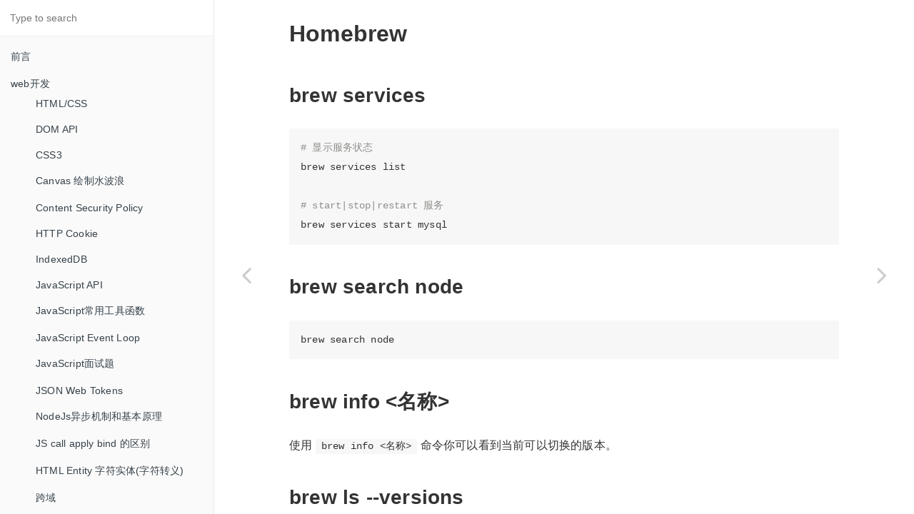

--- FILE ---
content_type: text/html
request_url: http://note.alvinhtml.com/developer/homebrew.html
body_size: 4952
content:

<!DOCTYPE HTML>
<html lang="" >
    <head>
        <meta charset="UTF-8">
        <meta content="text/html; charset=utf-8" http-equiv="Content-Type">
        <title>Homebrew · GitBook</title>
        <meta http-equiv="X-UA-Compatible" content="IE=edge" />
        <meta name="description" content="">
        <meta name="generator" content="GitBook 3.2.3">
        
        
        
    
    <link rel="stylesheet" href="../gitbook/style.css">

    
            
                
                <link rel="stylesheet" href="../gitbook/gitbook-plugin-highlight/website.css">
                
            
                
                <link rel="stylesheet" href="../gitbook/gitbook-plugin-search/search.css">
                
            
                
                <link rel="stylesheet" href="../gitbook/gitbook-plugin-fontsettings/website.css">
                
            
        

    

    
        
    
        
    
        
    
        
    
        
    
        
    

        
    
    
    <meta name="HandheldFriendly" content="true"/>
    <meta name="viewport" content="width=device-width, initial-scale=1, user-scalable=no">
    <meta name="apple-mobile-web-app-capable" content="yes">
    <meta name="apple-mobile-web-app-status-bar-style" content="black">
    <link rel="apple-touch-icon-precomposed" sizes="152x152" href="../gitbook/images/apple-touch-icon-precomposed-152.png">
    <link rel="shortcut icon" href="../gitbook/images/favicon.ico" type="image/x-icon">

    
    <link rel="next" href="immutable.html" />
    
    
    <link rel="prev" href="golang.html" />
    

    </head>
    <body>
        
<div class="book">
    <div class="book-summary">
        
            
<div id="book-search-input" role="search">
    <input type="text" placeholder="Type to search" />
</div>

            
                <nav role="navigation">
                


<ul class="summary">
    
    

    

    
        
        
    
        <li class="chapter " data-level="1.1" data-path="../">
            
                <a href="../">
            
                    
                    前言
            
                </a>
            

            
        </li>
    
        <li class="chapter " data-level="1.2" data-path="../web/README.md">
            
                <span>
            
                    
                    web开发
            
                </a>
            

            
            <ul class="articles">
                
    
        <li class="chapter " data-level="1.2.1" data-path="../web/html.html">
            
                <a href="../web/html.html">
            
                    
                    HTML/CSS
            
                </a>
            

            
        </li>
    
        <li class="chapter " data-level="1.2.2" data-path="../web/dom.html">
            
                <a href="../web/dom.html">
            
                    
                    DOM API
            
                </a>
            

            
        </li>
    
        <li class="chapter " data-level="1.2.3" data-path="../web/css3.html">
            
                <a href="../web/css3.html">
            
                    
                    CSS3
            
                </a>
            

            
        </li>
    
        <li class="chapter " data-level="1.2.4" data-path="../web/canvas-wave.html">
            
                <a href="../web/canvas-wave.html">
            
                    
                    Canvas 绘制水波浪
            
                </a>
            

            
        </li>
    
        <li class="chapter " data-level="1.2.5" data-path="../web/content-security-policy.html">
            
                <a href="../web/content-security-policy.html">
            
                    
                    Content Security Policy
            
                </a>
            

            
        </li>
    
        <li class="chapter " data-level="1.2.6" data-path="../web/cookie.html">
            
                <a href="../web/cookie.html">
            
                    
                    HTTP Cookie
            
                </a>
            

            
        </li>
    
        <li class="chapter " data-level="1.2.7" data-path="../web/IndexedDB.html">
            
                <a href="../web/IndexedDB.html">
            
                    
                    IndexedDB
            
                </a>
            

            
        </li>
    
        <li class="chapter " data-level="1.2.8" data-path="../web/javascript-api.html">
            
                <a href="../web/javascript-api.html">
            
                    
                    JavaScript API
            
                </a>
            

            
        </li>
    
        <li class="chapter " data-level="1.2.9" data-path="../web/javascript-function.html">
            
                <a href="../web/javascript-function.html">
            
                    
                    JavaScript常用工具函数
            
                </a>
            

            
        </li>
    
        <li class="chapter " data-level="1.2.10" data-path="../web/javascript-event-loop.html">
            
                <a href="../web/javascript-event-loop.html">
            
                    
                    JavaScript Event Loop
            
                </a>
            

            
        </li>
    
        <li class="chapter " data-level="1.2.11" data-path="../web/javascript-interview-questions.html">
            
                <a href="../web/javascript-interview-questions.html">
            
                    
                    JavaScript面试题
            
                </a>
            

            
        </li>
    
        <li class="chapter " data-level="1.2.12" data-path="../web/jwt.html">
            
                <a href="../web/jwt.html">
            
                    
                    JSON Web Tokens
            
                </a>
            

            
        </li>
    
        <li class="chapter " data-level="1.2.13" data-path="../web/nodejs-async.html">
            
                <a href="../web/nodejs-async.html">
            
                    
                    NodeJs异步机制和基本原理
            
                </a>
            

            
        </li>
    
        <li class="chapter " data-level="1.2.14" data-path="../web/call-apply-bind.html">
            
                <a href="../web/call-apply-bind.html">
            
                    
                    JS call apply bind 的区别
            
                </a>
            

            
        </li>
    
        <li class="chapter " data-level="1.2.15" data-path="../web/html-entity.html">
            
                <a href="../web/html-entity.html">
            
                    
                    HTML Entity 字符实体(字符转义)
            
                </a>
            

            
        </li>
    
        <li class="chapter " data-level="1.2.16" data-path="../web/cross-domain.html">
            
                <a href="../web/cross-domain.html">
            
                    
                    跨域
            
                </a>
            

            
        </li>
    
        <li class="chapter " data-level="1.2.17" data-path="../web/mutation-observer.html">
            
                <a href="../web/mutation-observer.html">
            
                    
                    MutationObserver
            
                </a>
            

            
        </li>
    
        <li class="chapter " data-level="1.2.18" data-path="../web/web-components.html">
            
                <a href="../web/web-components.html">
            
                    
                    Web Components
            
                </a>
            

            
        </li>
    
        <li class="chapter " data-level="1.2.19" data-path="../web/web-cache.html">
            
                <a href="../web/web-cache.html">
            
                    
                    浏览器缓存机制
            
                </a>
            

            
        </li>
    
        <li class="chapter " data-level="1.2.20" data-path="../web/web-assembly.html">
            
                <a href="../web/web-assembly.html">
            
                    
                    Webassembly
            
                </a>
            

            
        </li>
    
        <li class="chapter " data-level="1.2.21" data-path="../web/typescript.html">
            
                <a href="../web/typescript.html">
            
                    
                    TypeScript
            
                </a>
            

            
        </li>
    
        <li class="chapter " data-level="1.2.22" data-path="../web/koa.html">
            
                <a href="../web/koa.html">
            
                    
                    Koa 学习笔记
            
                </a>
            

            
        </li>
    
        <li class="chapter " data-level="1.2.23" data-path="../web/service-worker.html">
            
                <a href="../web/service-worker.html">
            
                    
                    Service Worker
            
                </a>
            

            
        </li>
    
        <li class="chapter " data-level="1.2.24" data-path="../web/sso.html">
            
                <a href="../web/sso.html">
            
                    
                    SSO单点登录
            
                </a>
            

            
        </li>
    

            </ul>
            
        </li>
    
        <li class="chapter " data-level="1.3" data-path="../algorithm/">
            
                <a href="../algorithm/">
            
                    
                    算法与数学
            
                </a>
            

            
            <ul class="articles">
                
    
        <li class="chapter " data-level="1.3.1" data-path="../algorithm/sort.html">
            
                <a href="../algorithm/sort.html">
            
                    
                    排序算法
            
                </a>
            

            
        </li>
    
        <li class="chapter " data-level="1.3.2" data-path="../algorithm/linked.html">
            
                <a href="../algorithm/linked.html">
            
                    
                    JavaScript 中的链表
            
                </a>
            

            
        </li>
    
        <li class="chapter " data-level="1.3.3" data-path="../algorithm/tree.html">
            
                <a href="../algorithm/tree.html">
            
                    
                    JavaScript 中的树数据结构
            
                </a>
            

            
        </li>
    

            </ul>
            
        </li>
    
        <li class="chapter " data-level="1.4" data-path="./">
            
                <a href="./">
            
                    
                    开发者手册
            
                </a>
            

            
            <ul class="articles">
                
    
        <li class="chapter " data-level="1.4.1" data-path="atom.html">
            
                <a href="atom.html">
            
                    
                    Atom
            
                </a>
            

            
        </li>
    
        <li class="chapter " data-level="1.4.2" data-path="angular.html">
            
                <a href="angular.html">
            
                    
                    Angular 笔记
            
                </a>
            

            
        </li>
    
        <li class="chapter " data-level="1.4.3" data-path="c.html">
            
                <a href="c.html">
            
                    
                    C语言
            
                </a>
            

            
        </li>
    
        <li class="chapter " data-level="1.4.4" data-path="circleci.html">
            
                <a href="circleci.html">
            
                    
                    Circleci
            
                </a>
            

            
        </li>
    
        <li class="chapter " data-level="1.4.5" data-path="docker.html">
            
                <a href="docker.html">
            
                    
                    Docker
            
                </a>
            

            
        </li>
    
        <li class="chapter " data-level="1.4.6" data-path="dos.html">
            
                <a href="dos.html">
            
                    
                    DOS 命令
            
                </a>
            

            
        </li>
    
        <li class="chapter " data-level="1.4.7" data-path="emmet.html">
            
                <a href="emmet.html">
            
                    
                    Emmet
            
                </a>
            

            
        </li>
    
        <li class="chapter " data-level="1.4.8" data-path="git.html">
            
                <a href="git.html">
            
                    
                    Git 使用手册
            
                </a>
            

            
        </li>
    
        <li class="chapter " data-level="1.4.9" data-path="gitbook.html">
            
                <a href="gitbook.html">
            
                    
                    Gitbook
            
                </a>
            

            
        </li>
    
        <li class="chapter " data-level="1.4.10" data-path="GraphQL.html">
            
                <a href="GraphQL.html">
            
                    
                    GraphQL
            
                </a>
            

            
        </li>
    
        <li class="chapter " data-level="1.4.11" data-path="golang.html">
            
                <a href="golang.html">
            
                    
                    Go 语言
            
                </a>
            

            
        </li>
    
        <li class="chapter active" data-level="1.4.12" data-path="homebrew.html">
            
                <a href="homebrew.html">
            
                    
                    Homebrew
            
                </a>
            

            
        </li>
    
        <li class="chapter " data-level="1.4.13" data-path="immutable.html">
            
                <a href="immutable.html">
            
                    
                    Immutable
            
                </a>
            

            
        </li>
    
        <li class="chapter " data-level="1.4.14" data-path="iterm2.html">
            
                <a href="iterm2.html">
            
                    
                    iTerm2
            
                </a>
            

            
        </li>
    
        <li class="chapter " data-level="1.4.15" data-path="journalctl.html">
            
                <a href="journalctl.html">
            
                    
                    Journalctl 查看日志
            
                </a>
            

            
        </li>
    
        <li class="chapter " data-level="1.4.16" data-path="kubernetes.html">
            
                <a href="kubernetes.html">
            
                    
                    Kubernetes
            
                </a>
            

            
        </li>
    
        <li class="chapter " data-level="1.4.17" data-path="linux-command.html">
            
                <a href="linux-command.html">
            
                    
                    Linux常用命令
            
                </a>
            

            
        </li>
    
        <li class="chapter " data-level="1.4.18" data-path="macos.html">
            
                <a href="macos.html">
            
                    
                    Mac OS
            
                </a>
            

            
        </li>
    
        <li class="chapter " data-level="1.4.19" data-path="mongodb.html">
            
                <a href="mongodb.html">
            
                    
                    MongoDB
            
                </a>
            

            
        </li>
    
        <li class="chapter " data-level="1.4.20" data-path="npm.html">
            
                <a href="npm.html">
            
                    
                    NPM 学习笔记
            
                </a>
            

            
        </li>
    
        <li class="chapter " data-level="1.4.21" data-path="nodejs.html">
            
                <a href="nodejs.html">
            
                    
                    NodeJS 学习笔记
            
                </a>
            

            
        </li>
    
        <li class="chapter " data-level="1.4.22" data-path="parallels.html">
            
                <a href="parallels.html">
            
                    
                    Parallels
            
                </a>
            

            
        </li>
    
        <li class="chapter " data-level="1.4.23" data-path="prometheus.html">
            
                <a href="prometheus.html">
            
                    
                    TSDB 普罗米修斯
            
                </a>
            

            
        </li>
    
        <li class="chapter " data-level="1.4.24" data-path="regexp.html">
            
                <a href="regexp.html">
            
                    
                    RegExp 正则表达式
            
                </a>
            

            
        </li>
    
        <li class="chapter " data-level="1.4.25" data-path="rollup.html">
            
                <a href="rollup.html">
            
                    
                    Rollup 打包工具
            
                </a>
            

            
        </li>
    
        <li class="chapter " data-level="1.4.26" data-path="rxjs.html">
            
                <a href="rxjs.html">
            
                    
                    RxJS
            
                </a>
            

            
        </li>
    
        <li class="chapter " data-level="1.4.27" data-path="sequelize.html">
            
                <a href="sequelize.html">
            
                    
                    Sequelize
            
                </a>
            

            
        </li>
    
        <li class="chapter " data-level="1.4.28" data-path="shell.html">
            
                <a href="shell.html">
            
                    
                    Shell 学习笔记
            
                </a>
            

            
        </li>
    
        <li class="chapter " data-level="1.4.29" data-path="ssh.html">
            
                <a href="ssh.html">
            
                    
                    SSH原理与运用
            
                </a>
            

            
        </li>
    
        <li class="chapter " data-level="1.4.30" data-path="swagger.html">
            
                <a href="swagger.html">
            
                    
                    Swagger
            
                </a>
            

            
        </li>
    
        <li class="chapter " data-level="1.4.31" data-path="typeScript.md">
            
                <span>
            
                    
                    TypeScript
            
                </a>
            

            
        </li>
    
        <li class="chapter " data-level="1.4.32" data-path="unit-testing.html">
            
                <a href="unit-testing.html">
            
                    
                    单元测试
            
                </a>
            

            
        </li>
    
        <li class="chapter " data-level="1.4.33" data-path="comment-specification.html">
            
                <a href="comment-specification.html">
            
                    
                    注释规范
            
                </a>
            

            
        </li>
    
        <li class="chapter " data-level="1.4.34" data-path="vue.html">
            
                <a href="vue.html">
            
                    
                    Vue
            
                </a>
            

            
        </li>
    
        <li class="chapter " data-level="1.4.35" data-path="vim.html">
            
                <a href="vim.html">
            
                    
                    Vim 命令
            
                </a>
            

            
        </li>
    
        <li class="chapter " data-level="1.4.36" data-path="vscode.html">
            
                <a href="vscode.html">
            
                    
                    VSCode
            
                </a>
            

            
        </li>
    
        <li class="chapter " data-level="1.4.37" data-path="vue.html">
            
                <a href="vue.html">
            
                    
                    Vue
            
                </a>
            

            
        </li>
    
        <li class="chapter " data-level="1.4.38" data-path="webpack.html">
            
                <a href="webpack.html">
            
                    
                    Webpack
            
                </a>
            

            
        </li>
    

            </ul>
            
        </li>
    
        <li class="chapter " data-level="1.5" data-path="../computer/">
            
                <a href="../computer/">
            
                    
                    理解释计算机
            
                </a>
            

            
            <ul class="articles">
                
    
        <li class="chapter " data-level="1.5.1" data-path="../computer/websocket.html">
            
                <a href="../computer/websocket.html">
            
                    
                    HTML5 WebSocket
            
                </a>
            

            
        </li>
    
        <li class="chapter " data-level="1.5.2" data-path="../computer/eventsource.html">
            
                <a href="../computer/eventsource.html">
            
                    
                    HTML5 EventSource
            
                </a>
            

            
        </li>
    
        <li class="chapter " data-level="1.5.3" data-path="../computer/mvc-mvp-mvvm.html">
            
                <a href="../computer/mvc-mvp-mvvm.html">
            
                    
                    MVC、 MVP、 MVVM之间的区别
            
                </a>
            

            
        </li>
    
        <li class="chapter " data-level="1.5.4" data-path="../computer/http.html">
            
                <a href="../computer/http.html">
            
                    
                    HTTP 协议详解
            
                </a>
            

            
        </li>
    
        <li class="chapter " data-level="1.5.5" data-path="../computer/nosql.html">
            
                <a href="../computer/nosql.html">
            
                    
                    NoSQL 简介
            
                </a>
            

            
        </li>
    
        <li class="chapter " data-level="1.5.6" data-path="../computer/network.html">
            
                <a href="../computer/network.html">
            
                    
                    计算机网络
            
                </a>
            

            
        </li>
    
        <li class="chapter " data-level="1.5.7" data-path="../computer/passward-hash.html">
            
                <a href="../computer/passward-hash.html">
            
                    
                    密码加密
            
                </a>
            

            
        </li>
    
        <li class="chapter " data-level="1.5.8" data-path="../computer/firewalld.html">
            
                <a href="../computer/firewalld.html">
            
                    
                    防火墙
            
                </a>
            

            
        </li>
    

            </ul>
            
        </li>
    

    

    <li class="divider"></li>

    <li>
        <a href="https://www.gitbook.com" target="blank" class="gitbook-link">
            Published with GitBook
        </a>
    </li>
</ul>


                </nav>
            
        
    </div>

    <div class="book-body">
        
            <div class="body-inner">
                
                    

<div class="book-header" role="navigation">
    

    <!-- Title -->
    <h1>
        <i class="fa fa-circle-o-notch fa-spin"></i>
        <a href=".." >Homebrew</a>
    </h1>
</div>




                    <div class="page-wrapper" tabindex="-1" role="main">
                        <div class="page-inner">
                            
<div id="book-search-results">
    <div class="search-noresults">
    
                                <section class="normal markdown-section">
                                
                                <h1 id="homebrew">Homebrew</h1>
<h2 id="brew-services">brew services</h2>
<pre><code class="lang-bash"><span class="hljs-comment"># &#x663E;&#x793A;&#x670D;&#x52A1;&#x72B6;&#x6001;</span>
brew services list

<span class="hljs-comment"># start|stop|restart &#x670D;&#x52A1;</span>
brew services start mysql
</code></pre>
<h2 id="brew-search-node">brew search node</h2>
<pre><code class="lang-bash">brew search node
</code></pre>
<h2 id="brew-info-&#x540D;&#x79F0;">brew info &lt;&#x540D;&#x79F0;&gt;</h2>
<p>&#x4F7F;&#x7528; <code>brew info &lt;&#x540D;&#x79F0;&gt;</code> &#x547D;&#x4EE4;&#x4F60;&#x53EF;&#x4EE5;&#x770B;&#x5230;&#x5F53;&#x524D;&#x53EF;&#x4EE5;&#x5207;&#x6362;&#x7684;&#x7248;&#x672C;&#x3002;</p>
<h2 id="brew-ls---versions">brew ls --versions</h2>
<pre><code class="lang-bash"><span class="hljs-comment"># &#x67E5;&#x770B;&#x6240;&#x6709; node &#x7248;&#x672C;</span>
brew ls --versions | grep node
</code></pre>
<h2 id="brew-unlink-&#x7248;&#x672C;key">brew unlink &lt;&#x7248;&#x672C;key&gt;</h2>
<pre><code class="lang-bash">brew unlink node
</code></pre>
<h2 id="&#x5207;&#x6362;&#x5E94;&#x7528;&#x7248;&#x672C;">&#x5207;&#x6362;&#x5E94;&#x7528;&#x7248;&#x672C;</h2>
<pre><code class="lang-bash"><span class="hljs-comment"># &#x67E5;&#x770B;&#x5F53;&#x524D;&#x5B89;&#x88C5;&#x7684;&#x7248;&#x672C;&#x53CA;&#x4F4D;&#x7F6E;</span>
ls <span class="hljs-_">-l</span> `<span class="hljs-built_in">which</span> node`

<span class="hljs-comment"># &#x67E5;&#x770B;&#x901A;&#x8FC7; brew &#x5B89;&#x88C5;&#x7684;&#x6240;&#x6709; node &#x7248;&#x672C;</span>
ls /usr/<span class="hljs-built_in">local</span>/Cellar/node*

<span class="hljs-comment"># &#x5207;&#x6362;&#x7248;&#x672C;&#x5230; node@12</span>
brew unlink node &amp;&amp; brew link --overwrite --force node@12

<span class="hljs-comment">#</span>
<span class="hljs-built_in">echo</span> <span class="hljs-string">&apos;export PATH=&quot;/usr/local/opt/node@12/bin:$PATH&quot;&apos;</span> &gt;&gt; ~/.zshrc
</code></pre>

                                
                                </section>
                            
    </div>
    <div class="search-results">
        <div class="has-results">
            
            <h1 class="search-results-title"><span class='search-results-count'></span> results matching "<span class='search-query'></span>"</h1>
            <ul class="search-results-list"></ul>
            
        </div>
        <div class="no-results">
            
            <h1 class="search-results-title">No results matching "<span class='search-query'></span>"</h1>
            
        </div>
    </div>
</div>

                        </div>
                    </div>
                
            </div>

            
                
                <a href="golang.html" class="navigation navigation-prev " aria-label="Previous page: Go 语言">
                    <i class="fa fa-angle-left"></i>
                </a>
                
                
                <a href="immutable.html" class="navigation navigation-next " aria-label="Next page: Immutable">
                    <i class="fa fa-angle-right"></i>
                </a>
                
            
        
    </div>

    <script>
        var gitbook = gitbook || [];
        gitbook.push(function() {
            gitbook.page.hasChanged({"page":{"title":"Homebrew","level":"1.4.12","depth":2,"next":{"title":"Immutable","level":"1.4.13","depth":2,"path":"developer/immutable.md","ref":"developer/immutable.md","articles":[]},"previous":{"title":"Go 语言","level":"1.4.11","depth":2,"path":"developer/golang.md","ref":"developer/golang.md","articles":[]},"dir":"ltr"},"config":{"gitbook":"^3.2.0","theme":"default","variables":{},"plugins":["-sharing"],"pluginsConfig":{"highlight":{},"search":{},"lunr":{"maxIndexSize":1000000,"ignoreSpecialCharacters":false},"fontsettings":{"theme":"white","family":"sans","size":2},"theme-default":{"styles":{"website":"styles/website.css","pdf":"styles/pdf.css","epub":"styles/epub.css","mobi":"styles/mobi.css","ebook":"styles/ebook.css","print":"styles/print.css"},"showLevel":false}},"structure":{"langs":"LANGS.md","readme":"README.md","glossary":"GLOSSARY.md","summary":"SUMMARY.md"},"pdf":{"pageNumbers":true,"fontSize":12,"fontFamily":"Arial","paperSize":"a4","chapterMark":"pagebreak","pageBreaksBefore":"/","margin":{"right":62,"left":62,"top":56,"bottom":56}},"styles":{"website":"styles/website.css","pdf":"styles/pdf.css","epub":"styles/epub.css","mobi":"styles/mobi.css","ebook":"styles/ebook.css","print":"styles/print.css"}},"file":{"path":"developer/homebrew.md","mtime":"2024-11-21T07:46:59.184Z","type":"markdown"},"gitbook":{"version":"3.2.3","time":"2024-11-21T07:47:23.097Z"},"basePath":"..","book":{"language":""}});
        });
    </script>
</div>

        
    <script src="../gitbook/gitbook.js"></script>
    <script src="../gitbook/theme.js"></script>
    
        
        <script src="../gitbook/gitbook-plugin-search/search-engine.js"></script>
        
    
        
        <script src="../gitbook/gitbook-plugin-search/search.js"></script>
        
    
        
        <script src="../gitbook/gitbook-plugin-lunr/lunr.min.js"></script>
        
    
        
        <script src="../gitbook/gitbook-plugin-lunr/search-lunr.js"></script>
        
    
        
        <script src="../gitbook/gitbook-plugin-fontsettings/fontsettings.js"></script>
        
    

    </body>
</html>

